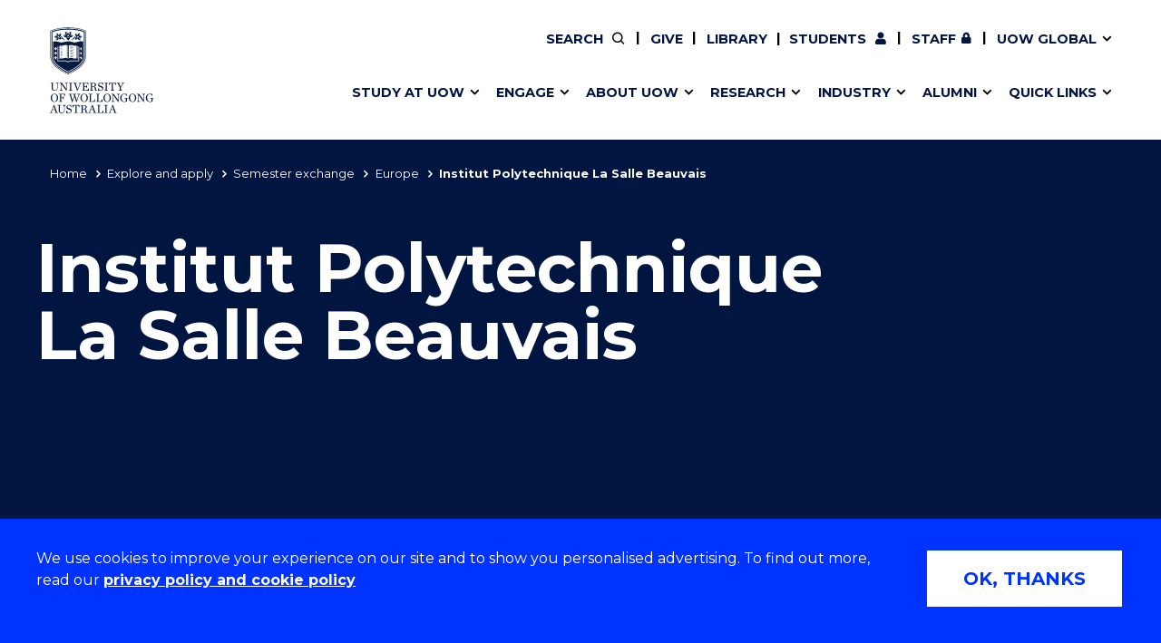

--- FILE ---
content_type: text/css
request_url: https://tags.srv.stackadapt.com/sa.css
body_size: -11
content:
:root {
    --sa-uid: '0-9e75d831-3e0c-5897-4313-0539c6a162fa';
}